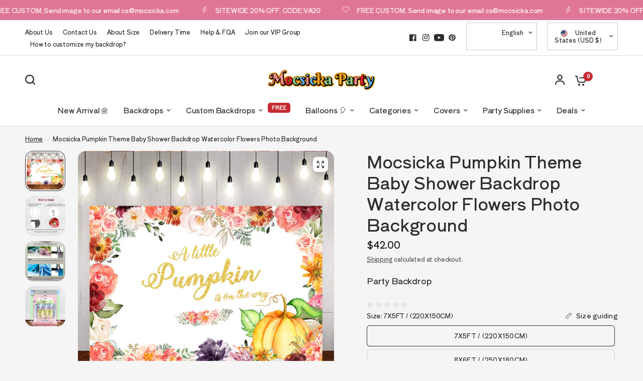

--- FILE ---
content_type: text/css
request_url: https://www.mocsicka.com/cdn/shop/t/110/assets/rich-text.css?v=2599421452835506721767492306
body_size: -439
content:
.rich-text{isolation:isolate;border-radius:var(--block-border-radius, 16px)}.rich-text{background:var(--color-bg, var(--bg-body, #f5f5f5));color:var(--color-text, var(--color-body, #2c2d2e))}.rich-text__inner{max-width:580px;padding:0;margin:0 auto}.rich-text__inner img,.rich-text__inner .thb-placeholder{margin-bottom:30px}.rich-text__inner .thb-placeholder{display:inline-block;width:120px;height:120px}.rich-text--transparent-false .rich-text__inner{max-width:620px;padding:20px}@media only screen and (min-width: 768px){.rich-text--transparent-false .rich-text__inner{padding:45px}}.rich-text .rte{margin-bottom:35px}.rich-text .rte p:last-child{margin-bottom:0}.rich-text h3.heading-has-gradient,.rich-text h3.heading-has-gradient span{background-image:var(--color-heading);-webkit-background-clip:text;background-clip:text;color:transparent}.rich-text.text-position-left .rich-text__inner{margin-left:0}.rich-text.text-position-right .rich-text__inner{margin-right:0}.rich-text.text-width-small .rich-text__inner{max-width:400px}.rich-text.text-width-large .rich-text__inner{max-width:800px}.rich-text.text-width-xlarge .rich-text__inner{max-width:1000px}.rich-text.text-width-grid .rich-text__inner{max-width:1380px}
/*# sourceMappingURL=/cdn/shop/t/110/assets/rich-text.css.map?v=2599421452835506721767492306 */
